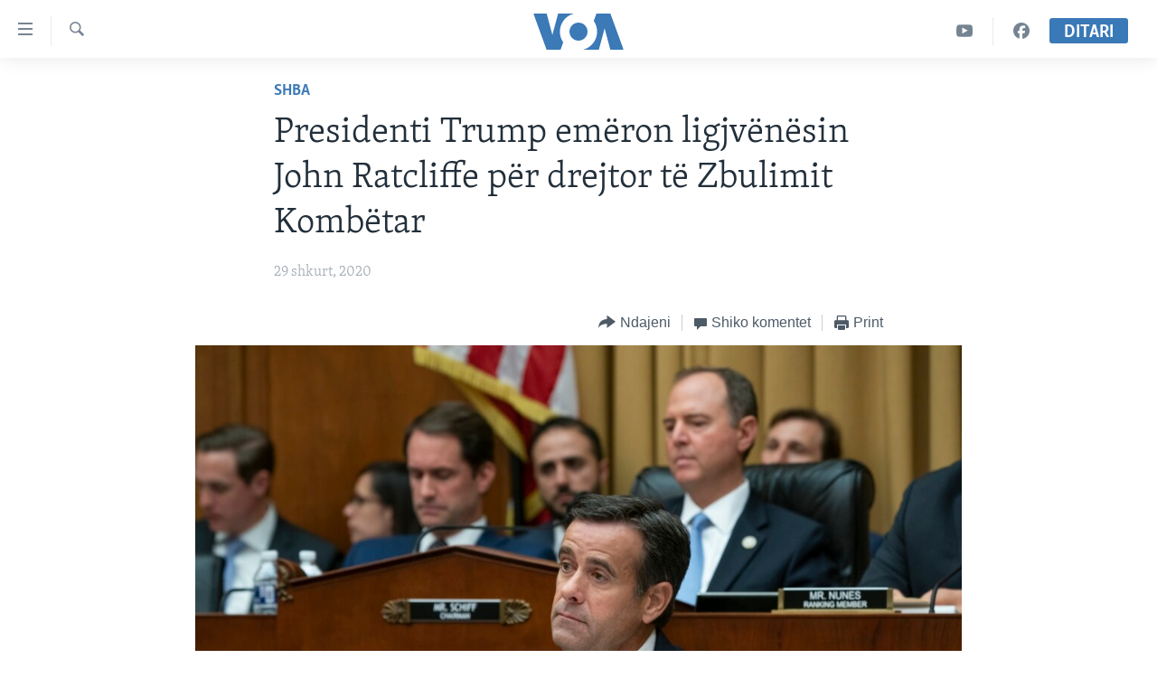

--- FILE ---
content_type: text/html; charset=utf-8
request_url: https://www.zeriamerikes.com/a/us-ratcliffe/5309054.html
body_size: 11065
content:

<!DOCTYPE html>
<html lang="sq" dir="ltr" class="no-js">
<head>
<link href="/Content/responsive/VOA/sq-AL/VOA-sq-AL.css?&amp;av=0.0.0.0&amp;cb=309" rel="stylesheet"/>
<script src="https://tags.zeriamerikes.com/voa-pangea/prod/utag.sync.js"></script> <script type='text/javascript' src='https://www.youtube.com/iframe_api' async></script>
<script type="text/javascript">
//a general 'js' detection, must be on top level in <head>, due to CSS performance
document.documentElement.className = "js";
var cacheBuster = "309";
var appBaseUrl = "/";
var imgEnhancerBreakpoints = [0, 144, 256, 408, 650, 1023, 1597];
var isLoggingEnabled = false;
var isPreviewPage = false;
var isLivePreviewPage = false;
if (!isPreviewPage) {
window.RFE = window.RFE || {};
window.RFE.cacheEnabledByParam = window.location.href.indexOf('nocache=1') === -1;
const url = new URL(window.location.href);
const params = new URLSearchParams(url.search);
// Remove the 'nocache' parameter
params.delete('nocache');
// Update the URL without the 'nocache' parameter
url.search = params.toString();
window.history.replaceState(null, '', url.toString());
} else {
window.addEventListener('load', function() {
const links = window.document.links;
for (let i = 0; i < links.length; i++) {
links[i].href = '#';
links[i].target = '_self';
}
})
}
// Iframe & Embed detection
var embedProperties = {};
try {
// Reliable way to check if we are in an iframe.
var isIframe = window.self !== window.top;
embedProperties.is_iframe = isIframe;
if (!isIframe) {
embedProperties.embed_context = "main";
} else {
// We are in an iframe. Let's try to access the parent.
// This access will only fail with strict cross-origin (without document.domain).
var parentLocation = window.top.location;
// The access succeeded. Now we explicitly compare the hostname.
if (window.location.hostname === parentLocation.hostname) {
embedProperties.embed_context = "embed_self";
} else {
// Hostname is different (e.g. different subdomain with document.domain)
embedProperties.embed_context = "embed_cross";
}
// Since the access works, we can safely get the details.
embedProperties.url_parent = parentLocation.href;
embedProperties.title_parent = window.top.document.title;
}
} catch (err) {
// We are in an iframe, and an error occurred, probably due to cross-origin restrictions.
embedProperties.is_iframe = true;
embedProperties.embed_context = "embed_cross";
// We cannot access the properties of window.top.
// `document.referrer` can sometimes provide the URL of the parent page.
// It is not 100% reliable, but it is the best we can do in this situation.
embedProperties.url_parent = document.referrer || null;
embedProperties.title_parent = null; // We can't get to the title in a cross-origin scenario.
}
var pwaEnabled = false;
var swCacheDisabled;
</script>
<meta charset="utf-8" />
<title>Presidenti Trump em&#235;ron ligjv&#235;n&#235;sin John Ratcliffe p&#235;r drejtor t&#235; Zbulimit Komb&#235;tar</title>
<meta name="description" content="Presidenti Donald Trump hodhi t&#235; premten kandidatur&#235;n e ligjv&#235;n&#235;sit John Ratcliffe p&#235;r postin e drejtorit t&#235; Zbulimit Komb&#235;tar." />
<meta name="keywords" content="Lajme, SHBA" />
<meta name="viewport" content="width=device-width, initial-scale=1.0" />
<meta http-equiv="X-UA-Compatible" content="IE=edge" />
<meta name="robots" content="max-image-preview:large"><meta property="fb:pages" content="177134534535" />
<meta name="msvalidate.01" content="3286EE554B6F672A6F2E608C02343C0E" /><meta name="yandex-verification" content="65825bbe0609590f" />
<link href="https://www.zeriamerikes.com/a/us-ratcliffe/5309054.html" rel="canonical" />
<meta name="apple-mobile-web-app-title" content="Z&#235;ri i Amerik&#235;s" />
<meta name="apple-mobile-web-app-status-bar-style" content="black" />
<meta name="apple-itunes-app" content="app-id=632618796, app-argument=//5309054.ltr" />
<meta content="Presidenti Trump emëron ligjvënësin John Ratcliffe për drejtor të Zbulimit Kombëtar" property="og:title" />
<meta content="Presidenti Donald Trump hodhi të premten kandidaturën e ligjvënësit John Ratcliffe për postin e drejtorit të Zbulimit Kombëtar." property="og:description" />
<meta content="article" property="og:type" />
<meta content="https://www.zeriamerikes.com/a/us-ratcliffe/5309054.html" property="og:url" />
<meta content="Voice of America" property="og:site_name" />
<meta content="https://www.facebook.com/zeriamerikes" property="article:publisher" />
<meta content="https://gdb.voanews.com/76bdd73a-c448-471d-9c24-4ada98448fd9_w1200_h630.jpg" property="og:image" />
<meta content="1200" property="og:image:width" />
<meta content="630" property="og:image:height" />
<meta content="1693912720906710" property="fb:app_id" />
<meta content="summary_large_image" name="twitter:card" />
<meta content="@zeriamerikes" name="twitter:site" />
<meta content="https://gdb.voanews.com/76bdd73a-c448-471d-9c24-4ada98448fd9_w1200_h630.jpg" name="twitter:image" />
<meta content="Presidenti Trump emëron ligjvënësin John Ratcliffe për drejtor të Zbulimit Kombëtar" name="twitter:title" />
<meta content="Presidenti Donald Trump hodhi të premten kandidaturën e ligjvënësit John Ratcliffe për postin e drejtorit të Zbulimit Kombëtar." name="twitter:description" />
<link rel="amphtml" href="https://www.zeriamerikes.com/amp/us-ratcliffe/5309054.html" />
<script type="application/ld+json">{"articleSection":"SHBA","isAccessibleForFree":true,"headline":"Presidenti Trump emëron ligjvënësin John Ratcliffe për drejtor të Zbulimit Kombëtar","inLanguage":"sq-AL","keywords":"Lajme, SHBA","author":{"@type":"Person","name":"VOA"},"datePublished":"2020-02-28 23:18:24Z","dateModified":"2020-02-29 19:05:24Z","publisher":{"logo":{"width":512,"height":220,"@type":"ImageObject","url":"https://www.zeriamerikes.com/Content/responsive/VOA/sq-AL/img/logo.png"},"@type":"NewsMediaOrganization","url":"https://www.zeriamerikes.com","sameAs":["https://facebook.com/zeriamerikes","https://twitter.com/zeriamerikes","https://www.youtube.com/zeriamerikes","https://www.instagram.com/zeriamerikes/"],"name":"Zëri i Amerikës","alternateName":""},"@context":"https://schema.org","@type":"NewsArticle","mainEntityOfPage":"https://www.zeriamerikes.com/a/us-ratcliffe/5309054.html","url":"https://www.zeriamerikes.com/a/us-ratcliffe/5309054.html","description":"Presidenti Donald Trump hodhi të premten kandidaturën e ligjvënësit John Ratcliffe për postin e drejtorit të Zbulimit Kombëtar.","image":{"width":1080,"height":608,"@type":"ImageObject","url":"https://gdb.voanews.com/76bdd73a-c448-471d-9c24-4ada98448fd9_w1080_h608.jpg"},"name":"Presidenti Trump emëron ligjvënësin John Ratcliffe për drejtor të Zbulimit Kombëtar"}</script>
<script src="/Scripts/responsive/infographics.b?v=dVbZ-Cza7s4UoO3BqYSZdbxQZVF4BOLP5EfYDs4kqEo1&amp;av=0.0.0.0&amp;cb=309"></script>
<script src="/Scripts/responsive/loader.b?v=C-JLefdHQ4ECvt5x4bMsJCTq2VRkcN8JUkP-IB-DzAI1&amp;av=0.0.0.0&amp;cb=309"></script>
<link rel="icon" type="image/svg+xml" href="/Content/responsive/VOA/img/webApp/favicon.svg" />
<link rel="alternate icon" href="/Content/responsive/VOA/img/webApp/favicon.ico" />
<link rel="apple-touch-icon" sizes="152x152" href="/Content/responsive/VOA/img/webApp/ico-152x152.png" />
<link rel="apple-touch-icon" sizes="144x144" href="/Content/responsive/VOA/img/webApp/ico-144x144.png" />
<link rel="apple-touch-icon" sizes="114x114" href="/Content/responsive/VOA/img/webApp/ico-114x114.png" />
<link rel="apple-touch-icon" sizes="72x72" href="/Content/responsive/VOA/img/webApp/ico-72x72.png" />
<link rel="apple-touch-icon-precomposed" href="/Content/responsive/VOA/img/webApp/ico-57x57.png" />
<link rel="icon" sizes="192x192" href="/Content/responsive/VOA/img/webApp/ico-192x192.png" />
<link rel="icon" sizes="128x128" href="/Content/responsive/VOA/img/webApp/ico-128x128.png" />
<meta name="msapplication-TileColor" content="#ffffff" />
<meta name="msapplication-TileImage" content="/Content/responsive/VOA/img/webApp/ico-144x144.png" />
<link rel="alternate" type="application/rss+xml" title="VOA - Top Stories [RSS]" href="/api/" />
<link rel="sitemap" type="application/rss+xml" href="/sitemap.xml" />
<script type="text/javascript">
var analyticsData = Object.assign(embedProperties, {url:"https://www.zeriamerikes.com/a/us-ratcliffe/5309054.html",property_id:"449",article_uid:"5309054",page_title:"Presidenti Trump emëron ligjvënësin John Ratcliffe për drejtor të Zbulimit Kombëtar",page_type:"article",content_type:"article",subcontent_type:"article",last_modified:"2020-02-29 19:05:24Z",pub_datetime:"2020-02-28 23:18:24Z",section:"shba",english_section:"news-usa",byline:"",categories:"news,news-usa",domain:"www.zeriamerikes.com",language:"Albanian",language_service:"VOA Albanian",platform:"web",copied:"no",copied_article:"",copied_title:"",runs_js:"Yes",cms_release:"8.45.0.0.309",enviro_type:"prod",slug:"us-ratcliffe",entity:"VOA",short_language_service:"ALB",platform_short:"W",page_name:"Presidenti Trump emëron ligjvënësin John Ratcliffe për drejtor të Zbulimit Kombëtar"});
// Push Analytics data as GTM message (without "event" attribute and before GTM initialization)
window.dataLayer = window.dataLayer || [];
window.dataLayer.push(analyticsData);
</script>
<script type="text/javascript" data-cookiecategory="analytics">
var gtmEventObject = {event: 'page_meta_ready'};window.dataLayer = window.dataLayer || [];window.dataLayer.push(gtmEventObject);
var renderGtm = "true";
if (renderGtm === "true") {
(function(w,d,s,l,i){w[l]=w[l]||[];w[l].push({'gtm.start':new Date().getTime(),event:'gtm.js'});var f=d.getElementsByTagName(s)[0],j=d.createElement(s),dl=l!='dataLayer'?'&l='+l:'';j.async=true;j.src='//www.googletagmanager.com/gtm.js?id='+i+dl;f.parentNode.insertBefore(j,f);})(window,document,'script','dataLayer','GTM-N8MP7P');
}
</script>
</head>
<body class=" nav-no-loaded cc_theme pg-article pg-article--single-column print-lay-article use-sticky-share nojs-images ">
<noscript><iframe src="https://www.googletagmanager.com/ns.html?id=GTM-N8MP7P" height="0" width="0" style="display:none;visibility:hidden"></iframe></noscript> <script type="text/javascript" data-cookiecategory="analytics">
var gtmEventObject = {event: 'page_meta_ready'};window.dataLayer = window.dataLayer || [];window.dataLayer.push(gtmEventObject);
var renderGtm = "true";
if (renderGtm === "true") {
(function(w,d,s,l,i){w[l]=w[l]||[];w[l].push({'gtm.start':new Date().getTime(),event:'gtm.js'});var f=d.getElementsByTagName(s)[0],j=d.createElement(s),dl=l!='dataLayer'?'&l='+l:'';j.async=true;j.src='//www.googletagmanager.com/gtm.js?id='+i+dl;f.parentNode.insertBefore(j,f);})(window,document,'script','dataLayer','GTM-N8MP7P');
}
</script>
<!--Analytics tag js version start-->
<script type="text/javascript" data-cookiecategory="analytics">
var utag_data = Object.assign({}, analyticsData, {pub_year:"2020",pub_month:"02",pub_day:"28",pub_hour:"23",pub_weekday:"Friday"});
if(typeof(TealiumTagFrom)==='function' && typeof(TealiumTagSearchKeyword)==='function') {
var utag_from=TealiumTagFrom();var utag_searchKeyword=TealiumTagSearchKeyword();
if(utag_searchKeyword!=null && utag_searchKeyword!=='' && utag_data["search_keyword"]==null) utag_data["search_keyword"]=utag_searchKeyword;if(utag_from!=null && utag_from!=='') utag_data["from"]=TealiumTagFrom();}
if(window.top!== window.self&&utag_data.page_type==="snippet"){utag_data.page_type = 'iframe';}
try{if(window.top!==window.self&&window.self.location.hostname===window.top.location.hostname){utag_data.platform = 'self-embed';utag_data.platform_short = 'se';}}catch(e){if(window.top!==window.self&&window.self.location.search.includes("platformType=self-embed")){utag_data.platform = 'cross-promo';utag_data.platform_short = 'cp';}}
(function(a,b,c,d){ a="https://tags.zeriamerikes.com/voa-pangea/prod/utag.js"; b=document;c="script";d=b.createElement(c);d.src=a;d.type="text/java"+c;d.async=true; a=b.getElementsByTagName(c)[0];a.parentNode.insertBefore(d,a); })();
</script>
<!--Analytics tag js version end-->
<!-- Analytics tag management NoScript -->
<noscript>
<img style="position: absolute; border: none;" src="https://ssc.zeriamerikes.com/b/ss/bbgprod,bbgentityvoa/1/G.4--NS/1963672075?pageName=voa%3aalb%3aw%3aarticle%3apresidenti%20trump%20em%c3%abron%20ligjv%c3%abn%c3%absin%20john%20ratcliffe%20p%c3%abr%20drejtor%20t%c3%ab%20zbulimit%20komb%c3%abtar&amp;c6=presidenti%20trump%20em%c3%abron%20ligjv%c3%abn%c3%absin%20john%20ratcliffe%20p%c3%abr%20drejtor%20t%c3%ab%20zbulimit%20komb%c3%abtar&amp;v36=8.45.0.0.309&amp;v6=D=c6&amp;g=https%3a%2f%2fwww.zeriamerikes.com%2fa%2fus-ratcliffe%2f5309054.html&amp;c1=D=g&amp;v1=D=g&amp;events=event1,event52&amp;c16=voa%20albanian&amp;v16=D=c16&amp;c5=news-usa&amp;v5=D=c5&amp;ch=shba&amp;c15=albanian&amp;v15=D=c15&amp;c4=article&amp;v4=D=c4&amp;c14=5309054&amp;v14=D=c14&amp;v20=no&amp;c17=web&amp;v17=D=c17&amp;mcorgid=518abc7455e462b97f000101%40adobeorg&amp;server=www.zeriamerikes.com&amp;pageType=D=c4&amp;ns=bbg&amp;v29=D=server&amp;v25=voa&amp;v30=449&amp;v105=D=User-Agent " alt="analytics" width="1" height="1" /></noscript>
<!-- End of Analytics tag management NoScript -->
<!--*** Accessibility links - For ScreenReaders only ***-->
<section>
<div class="sr-only">
<h2>Lidhje</h2>
<ul>
<li><a href="#content" data-disable-smooth-scroll="1">Kalo n&#235; faqen kryesore</a></li>
<li><a href="#navigation" data-disable-smooth-scroll="1">Kalo tek faqja kryesore</a></li>
<li><a href="#txtHeaderSearch" data-disable-smooth-scroll="1">Kalo tek k&#235;rkimi</a></li>
</ul>
</div>
</section>
<div dir="ltr">
<div id="page">
<aside>
<div class="c-lightbox overlay-modal">
<div class="c-lightbox__intro">
<h2 class="c-lightbox__intro-title"></h2>
<button class="btn btn--rounded c-lightbox__btn c-lightbox__intro-next" title="Tjetra">
<span class="ico ico--rounded ico-chevron-forward"></span>
<span class="sr-only">Tjetra</span>
</button>
</div>
<div class="c-lightbox__nav">
<button class="btn btn--rounded c-lightbox__btn c-lightbox__btn--close" title="Mbylle">
<span class="ico ico--rounded ico-close"></span>
<span class="sr-only">Mbylle</span>
</button>
<button class="btn btn--rounded c-lightbox__btn c-lightbox__btn--prev" title="Paraardh&#235;se">
<span class="ico ico--rounded ico-chevron-backward"></span>
<span class="sr-only">Paraardh&#235;se</span>
</button>
<button class="btn btn--rounded c-lightbox__btn c-lightbox__btn--next" title="Tjetra">
<span class="ico ico--rounded ico-chevron-forward"></span>
<span class="sr-only">Tjetra</span>
</button>
</div>
<div class="c-lightbox__content-wrap">
<figure class="c-lightbox__content">
<span class="c-spinner c-spinner--lightbox">
<img src="/Content/responsive/img/player-spinner.png"
alt="please wait"
title="please wait" />
</span>
<div class="c-lightbox__img">
<div class="thumb">
<img src="" alt="" />
</div>
</div>
<figcaption>
<div class="c-lightbox__info c-lightbox__info--foot">
<span class="c-lightbox__counter"></span>
<span class="caption c-lightbox__caption"></span>
</div>
</figcaption>
</figure>
</div>
<div class="hidden">
<div class="content-advisory__box content-advisory__box--lightbox">
<span class="content-advisory__box-text">This image contains sensitive content which some people may find offensive or disturbing.</span>
<button class="btn btn--transparent content-advisory__box-btn m-t-md" value="text" type="button">
<span class="btn__text">
Click to reveal
</span>
</button>
</div>
</div>
</div>
<div class="print-dialogue">
<div class="container">
<h3 class="print-dialogue__title section-head">Print Options:</h3>
<div class="print-dialogue__opts">
<ul class="print-dialogue__opt-group">
<li class="form__group form__group--checkbox">
<input class="form__check " id="checkboxImages" name="checkboxImages" type="checkbox" checked="checked" />
<label for="checkboxImages" class="form__label m-t-md">Images</label>
</li>
<li class="form__group form__group--checkbox">
<input class="form__check " id="checkboxMultimedia" name="checkboxMultimedia" type="checkbox" checked="checked" />
<label for="checkboxMultimedia" class="form__label m-t-md">Multimedia</label>
</li>
</ul>
<ul class="print-dialogue__opt-group">
<li class="form__group form__group--checkbox">
<input class="form__check " id="checkboxEmbedded" name="checkboxEmbedded" type="checkbox" checked="checked" />
<label for="checkboxEmbedded" class="form__label m-t-md">Embedded Content</label>
</li>
<li class="form__group form__group--checkbox">
<input class="form__check " id="checkboxComments" name="checkboxComments" type="checkbox" />
<label for="checkboxComments" class="form__label m-t-md">Comments</label>
</li>
</ul>
</div>
<div class="print-dialogue__buttons">
<button class="btn btn--secondary close-button" type="button" title="Anuloje">
<span class="btn__text ">Anuloje</span>
</button>
<button class="btn btn-cust-print m-l-sm" type="button" title="Print">
<span class="btn__text ">Print</span>
</button>
</div>
</div>
</div>
<div class="ctc-message pos-fix">
<div class="ctc-message__inner">Link has been copied to clipboard</div>
</div>
</aside>
<div class="hdr-20 hdr-20--big">
<div class="hdr-20__inner">
<div class="hdr-20__max pos-rel">
<div class="hdr-20__side hdr-20__side--primary d-flex">
<label data-for="main-menu-ctrl" data-switcher-trigger="true" data-switch-target="main-menu-ctrl" class="burger hdr-trigger pos-rel trans-trigger" data-trans-evt="click" data-trans-id="menu">
<span class="ico ico-close hdr-trigger__ico hdr-trigger__ico--close burger__ico burger__ico--close"></span>
<span class="ico ico-menu hdr-trigger__ico hdr-trigger__ico--open burger__ico burger__ico--open"></span>
</label>
<div class="menu-pnl pos-fix trans-target" data-switch-target="main-menu-ctrl" data-trans-id="menu">
<div class="menu-pnl__inner">
<nav class="main-nav menu-pnl__item menu-pnl__item--first">
<ul class="main-nav__list accordeon" data-analytics-tales="false" data-promo-name="link" data-location-name="nav,secnav">
<li class="main-nav__item">
<a class="main-nav__item-name main-nav__item-name--link" href="http://m.zeriamerikes.com/" title="FAQJA KRYESORE" >FAQJA KRYESORE</a>
</li>
<li class="main-nav__item accordeon__item" data-switch-target="menu-item-892">
<label class="main-nav__item-name main-nav__item-name--label accordeon__control-label" data-switcher-trigger="true" data-for="menu-item-892">
KATEGORIT&#203;
<span class="ico ico-chevron-down main-nav__chev"></span>
</label>
<div class="main-nav__sub-list">
<a class="main-nav__item-name main-nav__item-name--link main-nav__item-name--sub" href="/z/1712" title="AMERIKA" data-item-name="news-usa" >AMERIKA</a>
<a class="main-nav__item-name main-nav__item-name--link main-nav__item-name--sub" href="/z/1703" title="BALLKANI" data-item-name="news-balkans" >BALLKANI</a>
<a class="main-nav__item-name main-nav__item-name--link main-nav__item-name--sub" href="/z/1707" title="EVROPA" data-item-name="news-europe" >EVROPA</a>
<a class="main-nav__item-name main-nav__item-name--link main-nav__item-name--sub" href="/z/1700" title="BOTA" data-item-name="news-world" >BOTA</a>
<a class="main-nav__item-name main-nav__item-name--link main-nav__item-name--sub" href="/z/1706" title="MJEDISI" data-item-name="news-environment" >MJEDISI</a>
<a class="main-nav__item-name main-nav__item-name--link main-nav__item-name--sub" href="/z/1702" title="KULTUR&#203;" data-item-name="news-culture" >KULTUR&#203;</a>
<a class="main-nav__item-name main-nav__item-name--link main-nav__item-name--sub" href="/z/1711" title="SHKENC&#203; DHE TEKNOLOGJI" data-item-name="news-science-technology" >SHKENC&#203; DHE TEKNOLOGJI</a>
<a class="main-nav__item-name main-nav__item-name--link main-nav__item-name--sub" href="/z/1708" title="SH&#203;NDET&#203;SI" data-item-name="news-health" >SH&#203;NDET&#203;SI</a>
<a class="main-nav__item-name main-nav__item-name--link main-nav__item-name--sub" href="/z/1709" title="INTERVISTA" data-item-name="interviews" >INTERVISTA</a>
<a class="main-nav__item-name main-nav__item-name--link main-nav__item-name--sub" href="/z/1718" title="DITARI" data-item-name="programs-tv-ditari" >DITARI</a>
</div>
</li>
<li class="main-nav__item">
<a class="main-nav__item-name main-nav__item-name--link" href="/z/1718" title="Ditari" data-item-name="programs-tv-ditari" >Ditari</a>
</li>
</ul>
</nav>
<div class="menu-pnl__item">
<a href="https://learningenglish.voanews.com/" class="menu-pnl__item-link" alt="Learning English">Learning English</a>
</div>
<div class="menu-pnl__item menu-pnl__item--social">
<h5 class="menu-pnl__sub-head">Follow Us</h5>
<a href="https://facebook.com/zeriamerikes" title="Na ndiqni n&#235; Facebook" data-analytics-text="follow_on_facebook" class="btn btn--rounded btn--social-inverted menu-pnl__btn js-social-btn btn-facebook" target="_blank" rel="noopener">
<span class="ico ico-facebook-alt ico--rounded"></span>
</a>
<a href="https://twitter.com/zeriamerikes" title="Na ndiqni n&#235; Twitter" data-analytics-text="follow_on_twitter" class="btn btn--rounded btn--social-inverted menu-pnl__btn js-social-btn btn-twitter" target="_blank" rel="noopener">
<span class="ico ico-twitter ico--rounded"></span>
</a>
<a href="https://www.youtube.com/zeriamerikes" title="Na ndiqni n&#235; Youtube" data-analytics-text="follow_on_youtube" class="btn btn--rounded btn--social-inverted menu-pnl__btn js-social-btn btn-youtube" target="_blank" rel="noopener">
<span class="ico ico-youtube ico--rounded"></span>
</a>
<a href="https://www.instagram.com/zeriamerikes/" title="Na ndiqni n&#235; Instagram" data-analytics-text="follow_on_instagram" class="btn btn--rounded btn--social-inverted menu-pnl__btn js-social-btn btn-instagram" target="_blank" rel="noopener">
<span class="ico ico-instagram ico--rounded"></span>
</a>
</div>
<div class="menu-pnl__item">
<a href="/navigation/allsites" class="menu-pnl__item-link">
<span class="ico ico-languages "></span>
Gjuh&#235;t
</a>
</div>
</div>
</div>
<label data-for="top-search-ctrl" data-switcher-trigger="true" data-switch-target="top-search-ctrl" class="top-srch-trigger hdr-trigger">
<span class="ico ico-close hdr-trigger__ico hdr-trigger__ico--close top-srch-trigger__ico top-srch-trigger__ico--close"></span>
<span class="ico ico-search hdr-trigger__ico hdr-trigger__ico--open top-srch-trigger__ico top-srch-trigger__ico--open"></span>
</label>
<div class="srch-top srch-top--in-header" data-switch-target="top-search-ctrl">
<div class="container">
<form action="/s" class="srch-top__form srch-top__form--in-header" id="form-topSearchHeader" method="get" role="search"><label for="txtHeaderSearch" class="sr-only">K&#235;rkoni</label>
<input type="text" id="txtHeaderSearch" name="k" placeholder="k&#235;rko..." accesskey="s" value="" class="srch-top__input analyticstag-event" onkeydown="if (event.keyCode === 13) { FireAnalyticsTagEventOnSearch('search', $dom.get('#txtHeaderSearch')[0].value) }" />
<button title="K&#235;rkoni" type="submit" class="btn btn--top-srch analyticstag-event" onclick="FireAnalyticsTagEventOnSearch('search', $dom.get('#txtHeaderSearch')[0].value) ">
<span class="ico ico-search"></span>
</button></form>
</div>
</div>
<a href="/" class="main-logo-link">
<img src="/Content/responsive/VOA/sq-AL/img/logo-compact.svg?cb=309" class="main-logo main-logo--comp" alt="site logo">
<img src="/Content/responsive/VOA/sq-AL/img/logo.svg?cb=309" class="main-logo main-logo--big" alt="site logo">
</a>
</div>
<div class="hdr-20__side hdr-20__side--secondary d-flex">
<a href="https://www.facebook.com/zeriamerikes/" title="Facebook" class="hdr-20__secondary-item" data-item-name="custom1">
<span class="ico-custom ico-custom--1 hdr-20__secondary-icon"></span>
</a>
<a href="https://www.youtube.com/c/zeriamerikes/videos" title="YouTube" class="hdr-20__secondary-item" data-item-name="custom2">
<span class="ico-custom ico-custom--2 hdr-20__secondary-icon"></span>
</a>
<a href="/s" title="K&#235;rkoni" class="hdr-20__secondary-item hdr-20__secondary-item--search" data-item-name="search">
<span class="ico ico-search hdr-20__secondary-icon hdr-20__secondary-icon--search"></span>
</a>
<div class="hdr-20__secondary-item live-b-drop">
<div class="live-b-drop__off">
<a href="/live" class="live-b-drop__link" title="Ditari" data-item-name="live">
<span class="badge badge--live-btn badge--live-btn-off">
Ditari
</span>
</a>
</div>
<div class="live-b-drop__on hidden">
<label data-for="live-ctrl" data-switcher-trigger="true" data-switch-target="live-ctrl" class="live-b-drop__label pos-rel">
<span class="badge badge--live badge--live-btn">
Ditari
</span>
<span class="ico ico-close live-b-drop__label-ico live-b-drop__label-ico--close"></span>
</label>
<div class="live-b-drop__panel" id="targetLivePanelDiv" data-switch-target="live-ctrl"></div>
</div>
</div>
<div class="srch-bottom">
<form action="/s" class="srch-bottom__form d-flex" id="form-bottomSearch" method="get" role="search"><label for="txtSearch" class="sr-only">K&#235;rkoni</label>
<input type="search" id="txtSearch" name="k" placeholder="k&#235;rko..." accesskey="s" value="" class="srch-bottom__input analyticstag-event" onkeydown="if (event.keyCode === 13) { FireAnalyticsTagEventOnSearch('search', $dom.get('#txtSearch')[0].value) }" />
<button title="K&#235;rkoni" type="submit" class="btn btn--bottom-srch analyticstag-event" onclick="FireAnalyticsTagEventOnSearch('search', $dom.get('#txtSearch')[0].value) ">
<span class="ico ico-search"></span>
</button></form>
</div>
</div>
<img src="/Content/responsive/VOA/sq-AL/img/logo-print.gif?cb=309" class="logo-print" loading="lazy" alt="site logo">
<img src="/Content/responsive/VOA/sq-AL/img/logo-print_color.png?cb=309" class="logo-print logo-print--color" loading="lazy" alt="site logo">
</div>
</div>
</div>
<script>
if (document.body.className.indexOf('pg-home') > -1) {
var nav2In = document.querySelector('.hdr-20__inner');
var nav2Sec = document.querySelector('.hdr-20__side--secondary');
var secStyle = window.getComputedStyle(nav2Sec);
if (nav2In && window.pageYOffset < 150 && secStyle['position'] !== 'fixed') {
nav2In.classList.add('hdr-20__inner--big')
}
}
</script>
<div class="c-hlights c-hlights--breaking c-hlights--no-item" data-hlight-display="mobile,desktop">
<div class="c-hlights__wrap container p-0">
<div class="c-hlights__nav">
<a role="button" href="#" title="Paraardh&#235;se">
<span class="ico ico-chevron-backward m-0"></span>
<span class="sr-only">Paraardh&#235;se</span>
</a>
<a role="button" href="#" title="Tjetra">
<span class="ico ico-chevron-forward m-0"></span>
<span class="sr-only">Tjetra</span>
</a>
</div>
<span class="c-hlights__label">
<span class="">Breaking News</span>
<span class="switcher-trigger">
<label data-for="more-less-1" data-switcher-trigger="true" class="switcher-trigger__label switcher-trigger__label--more p-b-0" title="Shih m&#235; tep&#235;r">
<span class="ico ico-chevron-down"></span>
</label>
<label data-for="more-less-1" data-switcher-trigger="true" class="switcher-trigger__label switcher-trigger__label--less p-b-0" title="Show less">
<span class="ico ico-chevron-up"></span>
</label>
</span>
</span>
<ul class="c-hlights__items switcher-target" data-switch-target="more-less-1">
</ul>
</div>
</div> <div id="content">
<main class="container">
<div class="hdr-container">
<div class="row">
<div class="col-xs-12 col-sm-12 col-md-10 col-md-offset-1">
<div class="row">
<div class="col-category col-xs-12 col-md-8 col-md-offset-2"> <div class="category js-category">
<a class="" href="/z/1712">SHBA</a> </div>
</div><div class="col-title col-xs-12 col-md-8 col-md-offset-2"> <h1 class="title pg-title">
Presidenti Trump em&#235;ron ligjv&#235;n&#235;sin John Ratcliffe p&#235;r drejtor t&#235; Zbulimit Komb&#235;tar
</h1>
</div><div class="col-publishing-details col-xs-12 col-md-8 col-md-offset-2"> <div class="publishing-details ">
<div class="published">
<span class="date" >
<time pubdate="pubdate" datetime="2020-02-29T00:18:24+01:00">
29 shkurt, 2020
</time>
</span>
</div>
</div>
</div><div class="col-xs-12 col-md-8 col-md-offset-2"> <div class="col-article-tools pos-rel article-share">
<div class="col-article-tools__end">
<div class="share--box">
<div class="sticky-share-container" style="display:none">
<div class="container">
<a href="https://www.zeriamerikes.com" id="logo-sticky-share">&nbsp;</a>
<div class="pg-title pg-title--sticky-share">
Presidenti Trump em&#235;ron ligjv&#235;n&#235;sin John Ratcliffe p&#235;r drejtor t&#235; Zbulimit Komb&#235;tar
</div>
<div class="sticked-nav-actions">
<!--This part is for sticky navigation display-->
<p class="buttons link-content-sharing p-0 ">
<button class="btn btn--link btn-content-sharing p-t-0 " id="btnContentSharing" value="text" role="Button" type="" title="Mund&#235;si t&#235; tjera p&#235;r t&#235; ndar&#235;">
<span class="ico ico-share ico--l"></span>
<span class="btn__text ">
Ndajeni
</span>
</button>
</p>
<aside class="content-sharing js-content-sharing js-content-sharing--apply-sticky content-sharing--sticky"
role="complementary"
data-share-url="https://www.zeriamerikes.com/a/us-ratcliffe/5309054.html" data-share-title="Presidenti Trump em&#235;ron ligjv&#235;n&#235;sin John Ratcliffe p&#235;r drejtor t&#235; Zbulimit Komb&#235;tar" data-share-text="Presidenti Donald Trump hodhi t&#235; premten kandidatur&#235;n e ligjv&#235;n&#235;sit John Ratcliffe p&#235;r postin e drejtorit t&#235; Zbulimit Komb&#235;tar.">
<div class="content-sharing__popover">
<h6 class="content-sharing__title">Ndajeni</h6>
<button href="#close" id="btnCloseSharing" class="btn btn--text-like content-sharing__close-btn">
<span class="ico ico-close ico--l"></span>
</button>
<ul class="content-sharing__list">
<li class="content-sharing__item">
<div class="ctc ">
<input type="text" class="ctc__input" readonly="readonly">
<a href="" js-href="https://www.zeriamerikes.com/a/us-ratcliffe/5309054.html" class="content-sharing__link ctc__button">
<span class="ico ico-copy-link ico--rounded ico--s"></span>
<span class="content-sharing__link-text">Copy link</span>
</a>
</div>
</li>
<li class="content-sharing__item">
<a href="https://facebook.com/sharer.php?u=https%3a%2f%2fwww.zeriamerikes.com%2fa%2fus-ratcliffe%2f5309054.html"
data-analytics-text="share_on_facebook"
title="Facebook" target="_blank"
class="content-sharing__link js-social-btn">
<span class="ico ico-facebook ico--rounded ico--s"></span>
<span class="content-sharing__link-text">Facebook</span>
</a>
</li>
<li class="content-sharing__item">
<a href="https://twitter.com/share?url=https%3a%2f%2fwww.zeriamerikes.com%2fa%2fus-ratcliffe%2f5309054.html&amp;text=Presidenti+Trump+em%c3%abron+ligjv%c3%abn%c3%absin+John+Ratcliffe+p%c3%abr+drejtor+t%c3%ab+Zbulimit+Komb%c3%abtar"
data-analytics-text="share_on_twitter"
title="Twitter" target="_blank"
class="content-sharing__link js-social-btn">
<span class="ico ico-twitter ico--rounded ico--s"></span>
<span class="content-sharing__link-text">Twitter</span>
</a>
</li>
<li class="content-sharing__item">
<a href="mailto:?body=https%3a%2f%2fwww.zeriamerikes.com%2fa%2fus-ratcliffe%2f5309054.html&amp;subject=Presidenti Trump em&#235;ron ligjv&#235;n&#235;sin John Ratcliffe p&#235;r drejtor t&#235; Zbulimit Komb&#235;tar"
title="Email"
class="content-sharing__link ">
<span class="ico ico-email ico--rounded ico--s"></span>
<span class="content-sharing__link-text">Email</span>
</a>
</li>
</ul>
</div>
</aside>
</div>
</div>
</div>
<div class="links">
<p class="buttons link-content-sharing p-0 ">
<button class="btn btn--link btn-content-sharing p-t-0 " id="btnContentSharing" value="text" role="Button" type="" title="Mund&#235;si t&#235; tjera p&#235;r t&#235; ndar&#235;">
<span class="ico ico-share ico--l"></span>
<span class="btn__text ">
Ndajeni
</span>
</button>
</p>
<aside class="content-sharing js-content-sharing " role="complementary"
data-share-url="https://www.zeriamerikes.com/a/us-ratcliffe/5309054.html" data-share-title="Presidenti Trump em&#235;ron ligjv&#235;n&#235;sin John Ratcliffe p&#235;r drejtor t&#235; Zbulimit Komb&#235;tar" data-share-text="Presidenti Donald Trump hodhi t&#235; premten kandidatur&#235;n e ligjv&#235;n&#235;sit John Ratcliffe p&#235;r postin e drejtorit t&#235; Zbulimit Komb&#235;tar.">
<div class="content-sharing__popover">
<h6 class="content-sharing__title">Ndajeni</h6>
<button href="#close" id="btnCloseSharing" class="btn btn--text-like content-sharing__close-btn">
<span class="ico ico-close ico--l"></span>
</button>
<ul class="content-sharing__list">
<li class="content-sharing__item">
<div class="ctc ">
<input type="text" class="ctc__input" readonly="readonly">
<a href="" js-href="https://www.zeriamerikes.com/a/us-ratcliffe/5309054.html" class="content-sharing__link ctc__button">
<span class="ico ico-copy-link ico--rounded ico--l"></span>
<span class="content-sharing__link-text">Copy link</span>
</a>
</div>
</li>
<li class="content-sharing__item">
<a href="https://facebook.com/sharer.php?u=https%3a%2f%2fwww.zeriamerikes.com%2fa%2fus-ratcliffe%2f5309054.html"
data-analytics-text="share_on_facebook"
title="Facebook" target="_blank"
class="content-sharing__link js-social-btn">
<span class="ico ico-facebook ico--rounded ico--l"></span>
<span class="content-sharing__link-text">Facebook</span>
</a>
</li>
<li class="content-sharing__item">
<a href="https://twitter.com/share?url=https%3a%2f%2fwww.zeriamerikes.com%2fa%2fus-ratcliffe%2f5309054.html&amp;text=Presidenti+Trump+em%c3%abron+ligjv%c3%abn%c3%absin+John+Ratcliffe+p%c3%abr+drejtor+t%c3%ab+Zbulimit+Komb%c3%abtar"
data-analytics-text="share_on_twitter"
title="Twitter" target="_blank"
class="content-sharing__link js-social-btn">
<span class="ico ico-twitter ico--rounded ico--l"></span>
<span class="content-sharing__link-text">Twitter</span>
</a>
</li>
<li class="content-sharing__item">
<a href="mailto:?body=https%3a%2f%2fwww.zeriamerikes.com%2fa%2fus-ratcliffe%2f5309054.html&amp;subject=Presidenti Trump em&#235;ron ligjv&#235;n&#235;sin John Ratcliffe p&#235;r drejtor t&#235; Zbulimit Komb&#235;tar"
title="Email"
class="content-sharing__link ">
<span class="ico ico-email ico--rounded ico--l"></span>
<span class="content-sharing__link-text">Email</span>
</a>
</li>
</ul>
</div>
</aside>
<p class="buttons link-comments p-0">
<a href="#comments" class="btn btn--link p-t-0" data-disable-smooth-scroll="1" title="">
<span class="ico ico-comment"></span>
<span class="btn__text hidden-xs">
Shiko komentet
</span>
</a>
</p>
<p class="link-print hidden-xs buttons p-0">
<button class="btn btn--link btn-print p-t-0" onclick="if (typeof FireAnalyticsTagEvent === 'function') {FireAnalyticsTagEvent({ on_page_event: 'print_story' });}return false" title="(CTRL+P)">
<span class="ico ico-print"></span>
<span class="btn__text">Print</span>
</button>
</p>
</div>
</div>
</div>
</div>
</div><div class="col-multimedia col-xs-12 col-md-10 col-md-offset-1"> <div class="cover-media">
<figure class="media-image js-media-expand">
<div class="img-wrap">
<div class="thumb thumb16_9">
<img src="https://gdb.voanews.com/76bdd73a-c448-471d-9c24-4ada98448fd9_w250_r1_s.jpg" alt="" />
</div>
</div>
</figure>
</div>
</div>
</div>
</div>
</div>
</div>
<div class="body-container">
<div class="row">
<div class="col-xs-12 col-sm-12 col-md-10 col-md-offset-1">
<div class="row">
<div class="col-xs-12 col-sm-12 col-md-8 col-lg-8 col-md-offset-2">
<div id="article-content" class="content-floated-wrap fb-quotable">
<div class="wsw">
<p>Presidenti amerikan, Donald Trump, të premten emëroi ligjvënësin John Ratcliffe në krye të komunitetit të shërbimeve amerikane të zbulimit.</p>
<p>“Johni është një njeri i jashtëzakonshëm dhe një talent i madh”, shkroi presidenti Trump në rrjetin social twitter të premten.</p><div class="clear"></div>
<div class="wsw__embed">
<div class="infgraphicsAttach" >
<script type="text/javascript">
initInfographics(
{
groups:[],
params:[{"Name":"embed_html","Value":"&lt;blockquote class=\"twitter-tweet\"&gt;&lt;p lang=\"en\" dir=\"ltr\"&gt;I am pleased to announce the nomination of &lt;a href=\"https://twitter.com/RepRatcliffe?ref_src=twsrc%5Etfw\"&gt;@RepRatcliffe&lt;/a&gt; (Congressman John Ratcliffe) to be Director of National Intelligence (DNI). Would have completed process earlier, but John wanted to wait until after IG Report was finished. John is an outstanding man of great talent!&lt;/p&gt;— Donald J. Trump (@realDonaldTrump) &lt;a href=\"https://twitter.com/realDonaldTrump/status/1233518334282489861?ref_src=twsrc%5Etfw\"&gt;February 28, 2020&lt;/a&gt;&lt;/blockquote&gt;||data-pangea-embed::\"true\"","DefaultValue":"","HtmlEncode":false,"Type":"HTML"}],
isMobile:true
});
</script>
<div class="snippetLoading twitterSnippet"></div>
<script type="text/javascript">
(function (d) {
var userInput = Infographics.Param["embed_html"],
thisSnippet = (d.getElementsByClassName ? d.getElementsByClassName("twitterSnippet") : d.querySelectorAll(".twitterSnippet"))[0],
render = function () {
var madeDiv, bquote, sId = "twitterAPIForSnippet";
try {
madeDiv = document.createElement("div");
madeDiv.innerHTML = userInput;
} catch (e) {
thisSnippet.innerHTML = "Twitter Embed Code is invalid or incomplete.";
return;
}
bquote = madeDiv.childNodes[0];
if (bquote.tagName.toLowerCase() === "blockquote" && bquote.className.indexOf("twitter") !== -1) { //remove everything except paragraphs and links
var all = bquote.getElementsByTagName("*");
for (var i = all.length - 1; i >= 0; i--) {
var elm = all[i];
var tag = elm.tagName.toLowerCase();
if (tag !== "a" && tag !== "p")
all[i].parentNode.removeChild(all[i]);
}
} else {
thisSnippet.innerHTML = "Twitter Embed Code does not contain proper Twitter blockquote.";
return;
}
if (!d.getElementById(sId)) { //async request Twitter API
var js, firstJs = d.getElementsByTagName("script")[0];
js = d.createElement("script");
js.id = sId;
js.src = "//platform.twitter.com/widgets.js";
firstJs.parentNode.insertBefore(js, firstJs);
}
thisSnippet.parentNode.style.width = "100%";
thisSnippet.appendChild(bquote);
if (window.twttr && window.twttr.widgets) {
window.twttr.widgets.load();
window.twttr.events.bind("rendered", function (e) {
//fix twitter bug rendering multiple embeds per tweet. Can be deleted after Twitter fix the issue
if (e.target) {
var par = e.target.parentElement;
if (par && par.className === "twitterSnippetProcessed" &&
e.target.previousSibling && e.target.previousSibling.nodeName.toLowerCase() === "iframe") {
//this is duplicate embed, delete it
par.removeChild(e.target);
}
}
});
}
};
thisSnippet.className = "twitterSnippetProcessed";
thisSnippet.style = "display:flex;justify-content:center;";
if (d.readyState === "uninitialized" || d.readyState === "loading")
window.addEventListener("load", render);
else //liveblog, ajax
render();
})(document);
</script>
</div>
</div>
<p>Presidenti Trump e kishte propozuar edhe më parë ligjvënësin Ratcliffe nga Teksasi për këtë post. Por në fillim të muajit gusht të vitit të kaluar ai tërhoqi papritmas emrin e tij mes debateve rreth kualifikimit të zotit Ratcliffe për vendin e punës. Demokratët dhe republikanët e kritikuan atë për mungesë përvoje në këtë fushë.</p>
<p>Nëse konfirmohet nga Senati, zoti Ratcliffe do të zëvendësojë ambasadorin Richard Grenell i cili më 20 shkurt u emërua nga presidenti Trump në krye të Shërbimeve të Zbulimit, ndërsa mban postin e ambasadorit në Gjermani dhe atë të të dërguarit të posaçëm të presidentit për bisedimet e paqes Kosovë – Serbi.</p><div data-owner-ct="Article" data-inline="False">
<div class="media-block also-read" >
<a href="/a/presidenti-trump-em%c3%abron-ambasadorin-grenell-n%c3%ab-krye-t%c3%ab-zbulimit-komb%c3%abtar/5296142.html" target="_self" title="Richard Grenell, drejtor n&#235; detyr&#235; i Zbulimit Komb&#235;tar" class="img-wrap img-wrap--size-3 also-read__img">
<span class="thumb thumb16_9">
<noscript class="nojs-img">
<img src="https://gdb.voanews.com/5dd6a4b4-2d90-4317-9d2e-3a7cbe888183_cx0_cy5_cw0_w100_r1.jpg" alt="">
</noscript>
<img data-src="https://gdb.voanews.com/5dd6a4b4-2d90-4317-9d2e-3a7cbe888183_cx0_cy5_cw0_w100_r1.jpg" alt="" />
</span>
</a>
<div class="media-block__content also-read__body also-read__body--h">
<a href="/a/presidenti-trump-em%c3%abron-ambasadorin-grenell-n%c3%ab-krye-t%c3%ab-zbulimit-komb%c3%abtar/5296142.html" target="_self" title="Richard Grenell, drejtor n&#235; detyr&#235; i Zbulimit Komb&#235;tar">
<span class="also-read__text--label">
Lexoni edhe k&#235;t&#235;
</span>
<h4 class="media-block__title media-block__title--size-3 also-read__text p-0">
Richard Grenell, drejtor n&#235; detyr&#235; i Zbulimit Komb&#235;tar
</h4>
</a>
</div>
</div>
</div>
<p>Ambasadori Grenell e përgëzoi të premten zotin Ratcliffe.</p>
<p>Zyra e Drejtorit të Zbulimit Kombëtar shërben si mbikëqyrëse e Komunitetit të Shërbimeve të Inteligjencës që përbëhet nga 16 agjenci të ndryshme zbulimi, më e njohura prej të cilave është CIA.</p>
<p>Kjo zyrë u krijua pas sulmeve të 11 Shtatorit 2001, për të bashkërenduar punën e agjencive të zbulimit.</p>
</div>
<div class="footer-toolbar">
<div class="share--box">
<div class="sticky-share-container" style="display:none">
<div class="container">
<a href="https://www.zeriamerikes.com" id="logo-sticky-share">&nbsp;</a>
<div class="pg-title pg-title--sticky-share">
Presidenti Trump em&#235;ron ligjv&#235;n&#235;sin John Ratcliffe p&#235;r drejtor t&#235; Zbulimit Komb&#235;tar
</div>
<div class="sticked-nav-actions">
<!--This part is for sticky navigation display-->
<p class="buttons link-content-sharing p-0 ">
<button class="btn btn--link btn-content-sharing p-t-0 " id="btnContentSharing" value="text" role="Button" type="" title="Mund&#235;si t&#235; tjera p&#235;r t&#235; ndar&#235;">
<span class="ico ico-share ico--l"></span>
<span class="btn__text ">
Ndajeni
</span>
</button>
</p>
<aside class="content-sharing js-content-sharing js-content-sharing--apply-sticky content-sharing--sticky"
role="complementary"
data-share-url="https://www.zeriamerikes.com/a/us-ratcliffe/5309054.html" data-share-title="Presidenti Trump em&#235;ron ligjv&#235;n&#235;sin John Ratcliffe p&#235;r drejtor t&#235; Zbulimit Komb&#235;tar" data-share-text="Presidenti Donald Trump hodhi t&#235; premten kandidatur&#235;n e ligjv&#235;n&#235;sit John Ratcliffe p&#235;r postin e drejtorit t&#235; Zbulimit Komb&#235;tar.">
<div class="content-sharing__popover">
<h6 class="content-sharing__title">Ndajeni</h6>
<button href="#close" id="btnCloseSharing" class="btn btn--text-like content-sharing__close-btn">
<span class="ico ico-close ico--l"></span>
</button>
<ul class="content-sharing__list">
<li class="content-sharing__item">
<div class="ctc ">
<input type="text" class="ctc__input" readonly="readonly">
<a href="" js-href="https://www.zeriamerikes.com/a/us-ratcliffe/5309054.html" class="content-sharing__link ctc__button">
<span class="ico ico-copy-link ico--rounded ico--s"></span>
<span class="content-sharing__link-text">Copy link</span>
</a>
</div>
</li>
<li class="content-sharing__item">
<a href="https://facebook.com/sharer.php?u=https%3a%2f%2fwww.zeriamerikes.com%2fa%2fus-ratcliffe%2f5309054.html"
data-analytics-text="share_on_facebook"
title="Facebook" target="_blank"
class="content-sharing__link js-social-btn">
<span class="ico ico-facebook ico--rounded ico--s"></span>
<span class="content-sharing__link-text">Facebook</span>
</a>
</li>
<li class="content-sharing__item">
<a href="https://twitter.com/share?url=https%3a%2f%2fwww.zeriamerikes.com%2fa%2fus-ratcliffe%2f5309054.html&amp;text=Presidenti+Trump+em%c3%abron+ligjv%c3%abn%c3%absin+John+Ratcliffe+p%c3%abr+drejtor+t%c3%ab+Zbulimit+Komb%c3%abtar"
data-analytics-text="share_on_twitter"
title="Twitter" target="_blank"
class="content-sharing__link js-social-btn">
<span class="ico ico-twitter ico--rounded ico--s"></span>
<span class="content-sharing__link-text">Twitter</span>
</a>
</li>
<li class="content-sharing__item">
<a href="mailto:?body=https%3a%2f%2fwww.zeriamerikes.com%2fa%2fus-ratcliffe%2f5309054.html&amp;subject=Presidenti Trump em&#235;ron ligjv&#235;n&#235;sin John Ratcliffe p&#235;r drejtor t&#235; Zbulimit Komb&#235;tar"
title="Email"
class="content-sharing__link ">
<span class="ico ico-email ico--rounded ico--s"></span>
<span class="content-sharing__link-text">Email</span>
</a>
</li>
</ul>
</div>
</aside>
</div>
</div>
</div>
<div class="links">
<p class="buttons link-content-sharing p-0 ">
<button class="btn btn--link btn-content-sharing p-t-0 " id="btnContentSharing" value="text" role="Button" type="" title="Mund&#235;si t&#235; tjera p&#235;r t&#235; ndar&#235;">
<span class="ico ico-share ico--l"></span>
<span class="btn__text ">
Ndajeni
</span>
</button>
</p>
<aside class="content-sharing js-content-sharing " role="complementary"
data-share-url="https://www.zeriamerikes.com/a/us-ratcliffe/5309054.html" data-share-title="Presidenti Trump em&#235;ron ligjv&#235;n&#235;sin John Ratcliffe p&#235;r drejtor t&#235; Zbulimit Komb&#235;tar" data-share-text="Presidenti Donald Trump hodhi t&#235; premten kandidatur&#235;n e ligjv&#235;n&#235;sit John Ratcliffe p&#235;r postin e drejtorit t&#235; Zbulimit Komb&#235;tar.">
<div class="content-sharing__popover">
<h6 class="content-sharing__title">Ndajeni</h6>
<button href="#close" id="btnCloseSharing" class="btn btn--text-like content-sharing__close-btn">
<span class="ico ico-close ico--l"></span>
</button>
<ul class="content-sharing__list">
<li class="content-sharing__item">
<div class="ctc ">
<input type="text" class="ctc__input" readonly="readonly">
<a href="" js-href="https://www.zeriamerikes.com/a/us-ratcliffe/5309054.html" class="content-sharing__link ctc__button">
<span class="ico ico-copy-link ico--rounded ico--l"></span>
<span class="content-sharing__link-text">Copy link</span>
</a>
</div>
</li>
<li class="content-sharing__item">
<a href="https://facebook.com/sharer.php?u=https%3a%2f%2fwww.zeriamerikes.com%2fa%2fus-ratcliffe%2f5309054.html"
data-analytics-text="share_on_facebook"
title="Facebook" target="_blank"
class="content-sharing__link js-social-btn">
<span class="ico ico-facebook ico--rounded ico--l"></span>
<span class="content-sharing__link-text">Facebook</span>
</a>
</li>
<li class="content-sharing__item">
<a href="https://twitter.com/share?url=https%3a%2f%2fwww.zeriamerikes.com%2fa%2fus-ratcliffe%2f5309054.html&amp;text=Presidenti+Trump+em%c3%abron+ligjv%c3%abn%c3%absin+John+Ratcliffe+p%c3%abr+drejtor+t%c3%ab+Zbulimit+Komb%c3%abtar"
data-analytics-text="share_on_twitter"
title="Twitter" target="_blank"
class="content-sharing__link js-social-btn">
<span class="ico ico-twitter ico--rounded ico--l"></span>
<span class="content-sharing__link-text">Twitter</span>
</a>
</li>
<li class="content-sharing__item">
<a href="mailto:?body=https%3a%2f%2fwww.zeriamerikes.com%2fa%2fus-ratcliffe%2f5309054.html&amp;subject=Presidenti Trump em&#235;ron ligjv&#235;n&#235;sin John Ratcliffe p&#235;r drejtor t&#235; Zbulimit Komb&#235;tar"
title="Email"
class="content-sharing__link ">
<span class="ico ico-email ico--rounded ico--l"></span>
<span class="content-sharing__link-text">Email</span>
</a>
</li>
</ul>
</div>
</aside>
<p class="buttons link-comments p-0">
<a href="#comments" class="btn btn--link p-t-0" data-disable-smooth-scroll="1" title="">
<span class="ico ico-comment"></span>
<span class="btn__text hidden-xs">
Shiko komentet
</span>
</a>
</p>
<p class="link-print hidden-xs buttons p-0">
<button class="btn btn--link btn-print p-t-0" onclick="if (typeof FireAnalyticsTagEvent === 'function') {FireAnalyticsTagEvent({ on_page_event: 'print_story' });}return false" title="(CTRL+P)">
<span class="ico ico-print"></span>
<span class="btn__text">Print</span>
</button>
</p>
</div>
</div>
</div>
</div>
<div id="comments" class="comments-dialog comments-dialog--initialized comments-dialog--animated">
<div class="comments-dialog__dialog">
<div class="comments-dialog__dialog-header">
<h3 class="section-head section-head--comments font-1">Facebook Forum</h3>
<button class="btn btn--link btn--close " value="text" role="Close" type="" title="Mbylle">
<span class="ico ico-close "></span><span class="btn__text ">Mbylle</span>
</button>
</div>
<div class="comments-dialog__dialog-content">
<div class="comments comments--fb">
<div class="comments-form comments-facebook">
<div class="fb-comments" data-href="https://www.zeriamerikes.com/a/us-ratcliffe/5309054.html" data-numposts="2" data-mobile="true"></div>
</div>
</div>
</div>
<div class="comments-dialog__dialog-footer">
<button class="btn btn--link btn--close " value="text" role="Close" type="" title="Mbylle">
<span class="ico ico-close "></span><span class="btn__text ">Mbylle</span>
</button>
</div>
</div>
</div>
</div>
</div>
</div>
</div>
</div>
</main>
</div>
<footer role="contentinfo">
<div id="foot" class="foot">
<div class="container">
<div class="foot-nav collapsed" id="foot-nav">
<div class="menu">
<ul class="items">
<li class="socials block-socials">
<span class="handler" id="socials-handler">
Follow Us
</span>
<div class="inner">
<ul class="subitems follow">
<li>
<a href="https://facebook.com/zeriamerikes" title="Na ndiqni n&#235; Facebook" data-analytics-text="follow_on_facebook" class="btn btn--rounded js-social-btn btn-facebook" target="_blank" rel="noopener">
<span class="ico ico-facebook-alt ico--rounded"></span>
</a>
</li>
<li>
<a href="https://twitter.com/zeriamerikes" title="Na ndiqni n&#235; Twitter" data-analytics-text="follow_on_twitter" class="btn btn--rounded js-social-btn btn-twitter" target="_blank" rel="noopener">
<span class="ico ico-twitter ico--rounded"></span>
</a>
</li>
<li>
<a href="https://www.youtube.com/zeriamerikes" title="Na ndiqni n&#235; Youtube" data-analytics-text="follow_on_youtube" class="btn btn--rounded js-social-btn btn-youtube" target="_blank" rel="noopener">
<span class="ico ico-youtube ico--rounded"></span>
</a>
</li>
<li>
<a href="https://www.instagram.com/zeriamerikes/" title="Na ndiqni n&#235; Instagram" data-analytics-text="follow_on_instagram" class="btn btn--rounded js-social-btn btn-instagram" target="_blank" rel="noopener">
<span class="ico ico-instagram ico--rounded"></span>
</a>
</li>
<li>
<a href="/rssfeeds" title="RSS" data-analytics-text="follow_on_rss" class="btn btn--rounded js-social-btn btn-rss" >
<span class="ico ico-rss ico--rounded"></span>
</a>
</li>
<li>
<a href="/podcasts" title="Podcast" data-analytics-text="follow_on_podcast" class="btn btn--rounded js-social-btn btn-podcast" >
<span class="ico ico-podcast ico--rounded"></span>
</a>
</li>
<li>
<a href="/subscribe.html" title="Subscribe" data-analytics-text="follow_on_subscribe" class="btn btn--rounded js-social-btn btn-email" >
<span class="ico ico-email ico--rounded"></span>
</a>
</li>
</ul>
</div>
</li>
<li class="block-primary collapsed collapsible item">
<span class="handler">
Info
<span title="close tab" class="ico ico-chevron-up"></span>
<span title="open tab" class="ico ico-chevron-down"></span>
<span title="add" class="ico ico-plus"></span>
<span title="remove" class="ico ico-minus"></span>
</span>
<div class="inner">
<ul class="subitems">
<li class="subitem">
<a class="handler" href="/p/3884.html" title="Rreth nesh" >Rreth nesh</a>
</li>
<li class="subitem">
<a class="handler" href="/subscribe.html" title="Abonim n&#235; list&#235; e-maili" >Abonim n&#235; list&#235; e-maili</a>
</li>
<li class="subitem">
<a class="handler" href="https://www.zeriamerikes.com/p/6953.html" title="Partner&#235;t" >Partner&#235;t</a>
</li>
<li class="subitem">
<a class="handler" href="/p/3886.html" title="Na kontaktoni" >Na kontaktoni</a>
</li>
<li class="subitem">
<a class="handler" href="https://www.voanews.com/p/5338.html" title="Sh&#235;nim p&#235;r privat&#235;sin&#235;" >Sh&#235;nim p&#235;r privat&#235;sin&#235;</a>
</li>
<li class="subitem">
<a class="handler" href="https://www.voanews.com/section-508" title="Si t&#235; hyni n&#235; faqen ton&#235;" target="_blank" rel="noopener">Si t&#235; hyni n&#235; faqen ton&#235;</a>
</li>
</ul>
</div>
</li>
<li class="block-primary collapsed collapsible item">
<span class="handler">
Z&#235;ri i Amerik&#235;s
<span title="close tab" class="ico ico-chevron-up"></span>
<span title="open tab" class="ico ico-chevron-down"></span>
<span title="add" class="ico ico-plus"></span>
<span title="remove" class="ico ico-minus"></span>
</span>
<div class="inner">
<ul class="subitems">
<li class="subitem">
<a class="handler" href="/z/1712" title="Amerika" >Amerika</a>
</li>
<li class="subitem">
<a class="handler" href="/z/1703" title="Ballkani" >Ballkani</a>
</li>
<li class="subitem">
<a class="handler" href="/z/1709" title="Intervista" >Intervista</a>
</li>
<li class="subitem">
<a class="handler" href="/z/1700" title="Bota" >Bota</a>
</li>
<li class="subitem">
<a class="handler" href="/z/1708" title="Sh&#235;ndet&#235;si" >Sh&#235;ndet&#235;si</a>
</li>
<li class="subitem">
<a class="handler" href="/z/1706" title="Mjedisi" >Mjedisi</a>
</li>
<li class="subitem">
<a class="handler" href="https://editorials.voa.gov/z/6196" title="Pik&#235;pamja e qeveris&#235; s&#235; SHBA" >Pik&#235;pamja e qeveris&#235; s&#235; SHBA</a>
</li>
</ul>
</div>
</li>
</ul>
</div>
</div>
<div class="foot__item foot__item--copyrights">
<p class="copyright"></p>
</div>
</div>
</div>
</footer> </div>
</div>
<script defer src="/Scripts/responsive/serviceWorkerInstall.js?cb=309"></script>
<script type="text/javascript">
// opera mini - disable ico font
if (navigator.userAgent.match(/Opera Mini/i)) {
document.getElementsByTagName("body")[0].className += " can-not-ff";
}
// mobile browsers test
if (typeof RFE !== 'undefined' && RFE.isMobile) {
if (RFE.isMobile.any()) {
document.getElementsByTagName("body")[0].className += " is-mobile";
}
else {
document.getElementsByTagName("body")[0].className += " is-not-mobile";
}
}
</script>
<script src="/conf.js?x=309" type="text/javascript"></script>
<div class="responsive-indicator">
<div class="visible-xs-block">XS</div>
<div class="visible-sm-block">SM</div>
<div class="visible-md-block">MD</div>
<div class="visible-lg-block">LG</div>
</div>
<script type="text/javascript">
var bar_data = {
"apiId": "5309054",
"apiType": "1",
"isEmbedded": "0",
"culture": "sq-AL",
"cookieName": "cmsLoggedIn",
"cookieDomain": "www.zeriamerikes.com"
};
</script>
<div id="scriptLoaderTarget" style="display:none;contain:strict;"></div>
</body>
</html>